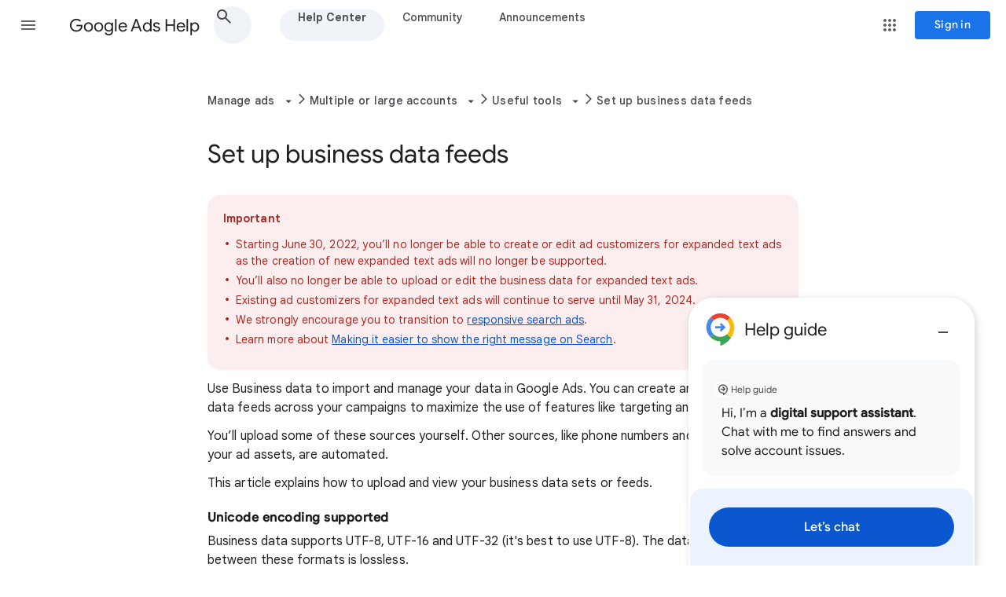

--- FILE ---
content_type: image/svg+xml
request_url: https://storage.googleapis.com/support-kms-prod/Ns5o4jgOAKaw8NnTPog3UMQHzmGiCUG3utl0
body_size: 129
content:
<svg id="Layer_1" data-name="Layer 1" xmlns="http://www.w3.org/2000/svg" viewBox="0 0 50 50"><defs><style>.cls-1{fill:#4285f4;}.cls-2{fill:none;stroke:#fff;stroke-linecap:round;stroke-miterlimit:10;stroke-width:4px;}</style></defs><circle class="cls-1" cx="25" cy="25" r="25"/><line class="cls-2" x1="12.64" y1="24.51" x2="36.6" y2="24.82"/><line class="cls-2" x1="24.77" y1="12.68" x2="24.47" y2="36.65"/></svg>